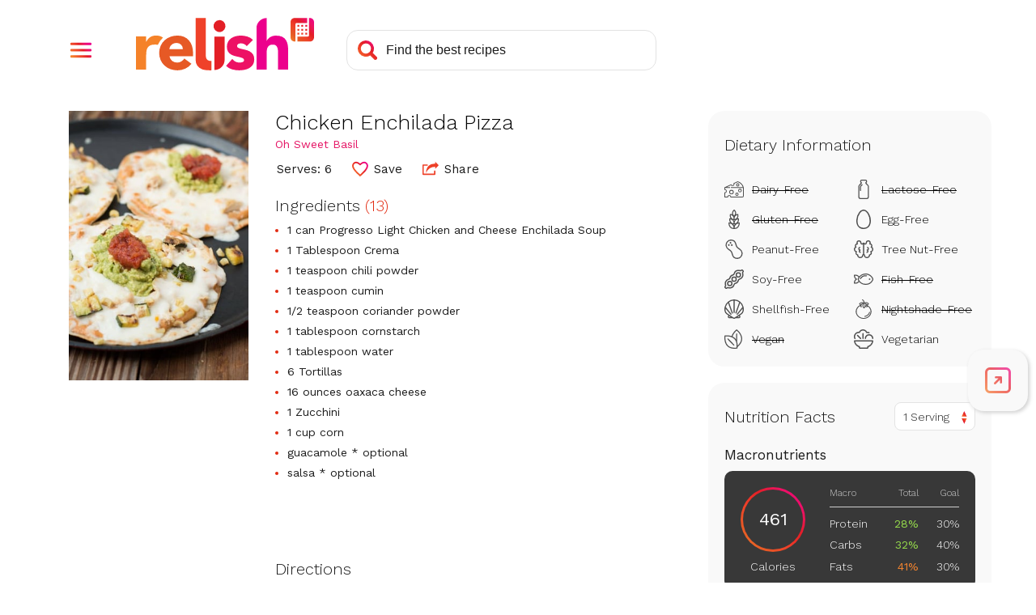

--- FILE ---
content_type: text/html; charset=utf-8
request_url: https://www.google.com/recaptcha/api2/aframe
body_size: 266
content:
<!DOCTYPE HTML><html><head><meta http-equiv="content-type" content="text/html; charset=UTF-8"></head><body><script nonce="drcJYTRZNVevY1mkIPhpWw">/** Anti-fraud and anti-abuse applications only. See google.com/recaptcha */ try{var clients={'sodar':'https://pagead2.googlesyndication.com/pagead/sodar?'};window.addEventListener("message",function(a){try{if(a.source===window.parent){var b=JSON.parse(a.data);var c=clients[b['id']];if(c){var d=document.createElement('img');d.src=c+b['params']+'&rc='+(localStorage.getItem("rc::a")?sessionStorage.getItem("rc::b"):"");window.document.body.appendChild(d);sessionStorage.setItem("rc::e",parseInt(sessionStorage.getItem("rc::e")||0)+1);localStorage.setItem("rc::h",'1768767370382');}}}catch(b){}});window.parent.postMessage("_grecaptcha_ready", "*");}catch(b){}</script></body></html>

--- FILE ---
content_type: image/svg+xml
request_url: https://stage-www.relish.com/images/svg/icon-info.svg
body_size: 434
content:
<?xml version="1.0" encoding="UTF-8"?>
<svg width="22px" height="22px" viewBox="0 0 22 22" version="1.1" xmlns="http://www.w3.org/2000/svg" xmlns:xlink="http://www.w3.org/1999/xlink">
    <title>info_gradient</title>
    <defs>
        <linearGradient x1="1.11022302e-14%" y1="100%" x2="99.7674314%" y2="0.232568642%" id="linearGradient-1">
            <stop stop-color="#F58229" offset="0%"></stop>
            <stop stop-color="#F25C29" offset="19.793172%"></stop>
            <stop stop-color="#EF4129" offset="38.7012283%"></stop>
            <stop stop-color="#E31F26" offset="58.1692558%"></stop>
            <stop stop-color="#ED1164" offset="78.1317738%"></stop>
            <stop stop-color="#EC008C" offset="100%"></stop>
        </linearGradient>
    </defs>
    <g id="Navigation" stroke="none" stroke-width="1" fill="none" fill-rule="evenodd">
        <g id="Nav-Open---Signed-In---Mobile" transform="translate(-28.000000, -316.000000)" fill="url(#linearGradient-1)">
            <g id="info_gradient" transform="translate(28.000000, 316.000000)">
                <path d="M11,0 C17.0751322,0 22,4.92486775 22,11 C22,17.0751322 17.0751322,22 11,22 C4.92486775,22 0,17.0751322 0,11 C0,4.92486775 4.92486775,0 11,0 Z M12.1758242,8.99462044 L9.82417582,8.99462044 L9.82417582,17.2857149 L12.1758242,17.2857149 L12.1758242,8.99462044 Z M11.010989,4.71428571 C10.5128205,4.71428571 10.1245421,4.82606097 9.84615385,5.04961148 C9.56776557,5.27316198 9.42857143,5.59533772 9.42857143,6.01613867 C9.42857143,6.43693963 9.56776557,6.76240287 9.84615385,6.99252839 C10.1245421,7.22265392 10.5128205,7.33771668 11.010989,7.33771668 C11.5091575,7.33771668 11.8937729,7.22265392 12.1648352,6.99252839 C12.4358974,6.76240287 12.5714286,6.43693963 12.5714286,6.01613867 C12.5714286,5.59533772 12.4358974,5.27316198 12.1648352,5.04961148 C11.8937729,4.82606097 11.5091575,4.71428571 11.010989,4.71428571 Z" id="Combined-Shape"></path>
            </g>
        </g>
    </g>
</svg>